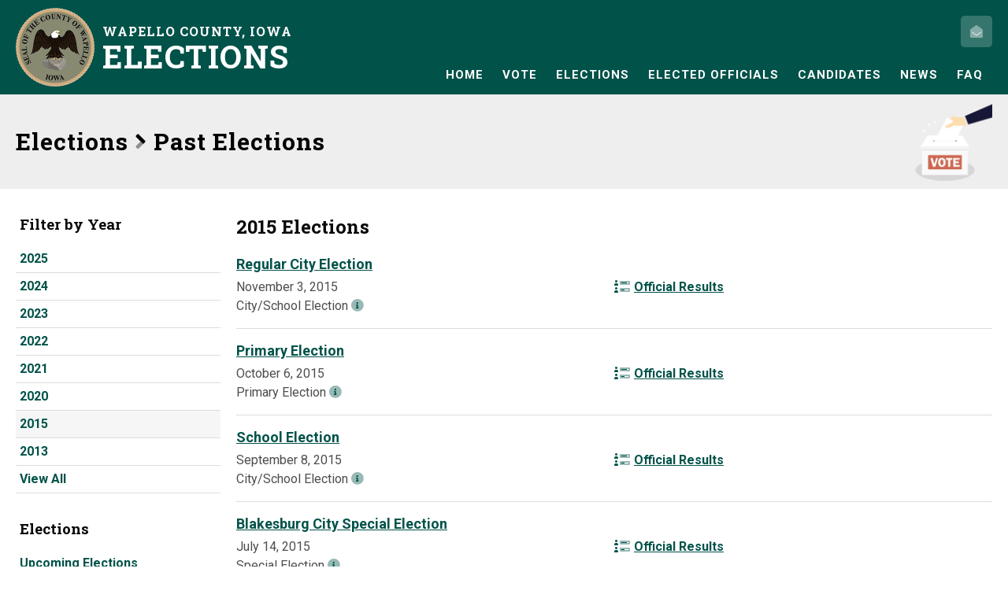

--- FILE ---
content_type: text/html; charset=UTF-8
request_url: https://wapellocounty.iowa.gov/elections/past/2015/
body_size: 4613
content:
<!doctype html>
<html lang="en">
<head>
<meta http-equiv="content-type" content="text/html;charset=UTF-8">
<meta name=viewport content="width=device-width, initial-scale=1">
<link rel=icon type="image/png" href="/images/favicon.png"/>
<link href="/shared/styles/fonts/css/all.css" rel="stylesheet">
<link href="https://cdn.neapolitanlabs.com/styles/wapello_county/core.css" type="text/css" rel="stylesheet">
<link href="https://cdn.neapolitanlabs.com/scripts/wapello_county/slicknav.css" type="text/css" rel="stylesheet">
<script src="https://cdn.neapolitanlabs.com/scripts/jquery-3.5.1.min.js"></script>
<script src="https://cdn.neapolitanlabs.com/scripts/wapello_county/jquery.slicknav.min.js"></script>
<title>Past Elections - Elections - Wapello County, Iowa</title>
<meta name="description" content="">

<!-- Google Tag Manager -->
<script>(function(w,d,s,l,i){w[l]=w[l]||[];w[l].push({'gtm.start':
new Date().getTime(),event:'gtm.js'});var f=d.getElementsByTagName(s)[0],
j=d.createElement(s),dl=l!='dataLayer'?'&l='+l:'';j.async=true;j.src=
'https://www.googletagmanager.com/gtm.js?id='+i+dl;f.parentNode.insertBefore(j,f);
})(window,document,'script','dataLayer','GTM-MX3PC8S');</script>
<!-- End Google Tag Manager -->

<!-- Google tag (gtag.js) -->
<script async src="https://www.googletagmanager.com/gtag/js?id=G-L6G4R1DNZ6"></script>
<script>
  window.dataLayer = window.dataLayer || [];
  function gtag(){dataLayer.push(arguments);}
  gtag('js', new Date());

  gtag('config', 'G-L6G4R1DNZ6');
</script>
<meta property="og:title" content="Past Elections - Elections - Wapello County, Iowa" />
<meta property="og:type" content="website" />
<meta property="og:description" content="" />
<meta property="og:url" content="https://www.wapellocountyelections.org" />
<meta property="og:image" content="https://www.wapellocountyelections.org/images/wapello_county_courthouse.jpg" />
</head>

<body>
<!-- Google Tag Manager (noscript) -->
<noscript><iframe src="https://www.googletagmanager.com/ns.html?id=GTM-MX3PC8S"
height="0" width="0" style="display:none;visibility:hidden"></iframe></noscript>
<!-- End Google Tag Manager (noscript) -->
<div id="header" class="headerStart">
  <div class="container">
    <div id="headerImage">
      <a href="/"><img src="/images/logo.png"></a>
    </div>
    <div id="headerText">
      <a href="/">Wapello County, Iowa
      <h3>Elections</h3></a>
    </div>
    <div class="mobileMenu"></div>
    <div id="headerRight">
                  <a href="/contact/"><i class="fad fa-envelope-open"></i><span class="linkDescription" style="display:none;">Contact Us</span></a>
    </div>
    <div id="headerNav">
      <ul id="navigation">
        <li class="homeLink"><a href="/">Home</a></li>
        <li><a href="/vote/">Vote</a>
          <ul>
            <li><a href="/vote/register/">Register to Vote</a></li>
            <li><a href="/vote/absentee/">Absentee Voting</a></li>
            <li><a href="/vote/maps/">Maps</a></li>
            <li><a href="/vote/military_overseas_voting/">Military/Overseas Voting</a></li>
            <li><a href="/vote/precincts/">Precincts</a></li>
            <li><a href="/vote/id/">Voter ID</a></li>
          </ul>
        </li>
        <li><a href="/elections/">Elections</a>
          <ul>
            <li><a href="/elections/">Upcoming Elections</a></li>
            <li><a href="/elections/past/">Past Elections</a></li>
            <li><a href="/elections/ballots/">Sample Ballots</a></li>
            <li><a href="/elections/peos/">Precinct Election Officials</a></li>
            <li><a href="/elections/types/">Types of Elections</a></li>
          </ul>
        </li>
        <li><a href="/elected_officials/">Elected Officials</a>
          <ul>
            <li><a href="/elected_officials/federal/">Federal</a></li>
            <li><a href="/elected_officials/state/">State</a></li>
            <li><a href="/elected_officials/county/">County</a></li>
            <li><a href="/elected_officials/city/">City</a></li>
            <li><a href="/elected_officials/school_board/">School Board</a></li>
            <li><a href="/elected_officials/township/">Township</a></li>
          </ul>
        </li>
        <li><a href="/candidates/">Candidates</a></li>
        <li><a href="/news/">News</a></li>
        <li><a href="/faq">FAQ</a></li>
      </ul>
    </div>
  </div>
</div>
<script>
	$(function(){
		$('#navigation').slicknav({
      label:"",
      allowParentLinks: true,
      prependTo:".mobileMenu"
    });
	});
</script>

<div id="pageHeader">
  <div class="container_alt container_first">
    <img src="/global/images/how_do_i_vote.png" alt=""><h1 style="margin: 0;"><a href="/elections/">Elections</a> <i class="fad fa-angle-right"></i> Past Elections</h1>
  </div>
</div>

<div class="container_alt">
  <div class="leftNav">
    <h3>Filter by Year</h3>
    <ul id="myBtnContainer">
      <li><a onclick="filterSelection('2025')" class="btn">2025</a></li>      <li><a onclick="filterSelection('2024')" class="btn">2024</a></li>                        <li><a onclick="filterSelection('2023')" class="btn">2023</a></li>                  <li><a onclick="filterSelection('2022')" class="btn">2022</a></li>                  <li><a onclick="filterSelection('2021')" class="btn">2021</a></li>                        <li><a onclick="filterSelection('2020')" class="btn">2020</a></li>            <li><a onclick="filterSelection('2015')" class="btn active">2015</a></li>                              <li><a onclick="filterSelection('2013')" class="btn">2013</a></li>                              <li><a onclick="filterSelection('all')" class="btn"><b>View All</b></a></li>
    </ul>
    <h3>Elections</h3>
<ul>
  <li><a href="/elections/">Upcoming Elections</a></li>
  <li><a href="/elections/past/">Past Elections</a></li>
  <li><a href="/elections/ballots/">Sample Ballots</a></li>
  <li><a href="/elections/peos/">Precinct Election Officials</a></li>
  <li><a href="/elections/types/">Types of Elections</a></li>
</ul>
  </div>
  <div class="rightContent">
    <div><div class="addthis_inline_share_toolbox alt"></div>
      </div><div class="electionYear filterDiv 2025"><h2>2025 Elections</h2>      <div class="electionDetails">
        <b><a href="/elections/info/cityschool_election_2025_11_04/">City/School Election</a></b>
        <div class="electionInfo">
          November 4, 2025<br>
          City/School Election <a class="electionTypeInfo"><i class="fad fa-info-circle"></i></a>
          <div class="electionTypeDescription">
            Beginning in 2019, School and City Elections will be combined and held in November of odd-numbered years. A City election is used to elect the Mayor and Council Members and any other elected city officials. In Wapello County, all cities except Blakesburg have provisions where if enough candidates file to run for Mayor or City Council a city primary election would be held in October to determine the candidates for the regular city election in November. A School Election is an election to select School Board members for school districts within Wapello County.          </div>
                  </div>
        <div class="electionLinks">
                                        <a href="/elections/info/cityschool_election_2025_11_04/#ballots"><i class="fad fa-ballot fa-fw"></i>Sample Ballot(s)</a>        </div>
        <div class="clear"></div>
      </div>
           </div><div class="electionYear filterDiv 2024"><h2>2024 Elections</h2>      <div class="electionDetails">
        <b><a href="/elections/info/general_election_2024_11_05/">General Election</a></b>
        <div class="electionInfo">
          November 5, 2024<br>
          General Election <a class="electionTypeInfo"><i class="fad fa-info-circle"></i></a>
          <div class="electionTypeDescription">
            A General Election is the election in which federal and state officers, members of Congress and of the general assembly, county and township officers, and other officers appear on the ballot. General Elections are held the 1st Tuesday after the 1st Monday in November of each even-numbered year.          </div>
                  </div>
        <div class="electionLinks">
                    <a href="/files/election_results/general_election_2024_11_05_75345.pdf" target="_blank"><i class="fad fa-poll-people fa-fw"></i>Official Results</a>                    <a href="/elections/info/general_election_2024_11_05/#ballots"><i class="fad fa-ballot fa-fw"></i>Sample Ballot(s)</a>        </div>
        <div class="clear"></div>
      </div>
                 <div class="electionDetails">
        <b><a href="/elections/info/special_2024_09_10/">Special</a></b>
        <div class="electionInfo">
          September 10, 2024<br>
          Special Election <a class="electionTypeInfo"><i class="fad fa-info-circle"></i></a>
          <div class="electionTypeDescription">
            A Special Election is any election that is not regularly scheduled. A special election may be held for any purpose authorized or required by law; often to fill a vacancy or for a public measure.          </div>
                  </div>
        <div class="electionLinks">
                    <a href="/files/election_results/special_2024_09_10_62549.pdf" target="_blank"><i class="fad fa-poll-people fa-fw"></i>Official Results</a>                    <a href="/elections/info/special_2024_09_10/#ballots"><i class="fad fa-ballot fa-fw"></i>Sample Ballot(s)</a>        </div>
        <div class="clear"></div>
      </div>
                 <div class="electionDetails">
        <b><a href="/elections/info/city_primary_2024_08_13/">City Primary</a></b>
        <div class="electionInfo">
          August 13, 2024<br>
          Special Election <a class="electionTypeInfo"><i class="fad fa-info-circle"></i></a>
          <div class="electionTypeDescription">
            A Special Election is any election that is not regularly scheduled. A special election may be held for any purpose authorized or required by law; often to fill a vacancy or for a public measure.          </div>
                  </div>
        <div class="electionLinks">
                    <a href="/files/election_results/city_primary_2024_08_13_36511.pdf" target="_blank"><i class="fad fa-poll-people fa-fw"></i>Official Results</a>                    <a href="/elections/info/city_primary_2024_08_13/#ballots"><i class="fad fa-ballot fa-fw"></i>Sample Ballot(s)</a>        </div>
        <div class="clear"></div>
      </div>
                 <div class="electionDetails">
        <b><a href="/elections/info/primary_2024_06_04/">Primary</a></b>
        <div class="electionInfo">
          June 4, 2024<br>
          Primary Election <a class="electionTypeInfo"><i class="fad fa-info-circle"></i></a>
          <div class="electionTypeDescription">
            The Primary Election is an election to determine which candidates will qualify for the General Election for a given party. In Iowa you must be a member of the political party of which you wish to vote for in order to participate. This is known as a "closed primary." The primary election is held on the 1st Tuesday following the 1st Monday in June of each even-numbered year.          </div>
                  </div>
        <div class="electionLinks">
                    <a href="/files/election_results/primary_2024_06_04_22945.pdf" target="_blank"><i class="fad fa-poll-people fa-fw"></i>Official Results</a>                    <a href="/elections/info/primary_2024_06_04/#ballots"><i class="fad fa-ballot fa-fw"></i>Sample Ballot(s)</a>        </div>
        <div class="clear"></div>
      </div>
           </div><div class="electionYear filterDiv 2023"><h2>2023 Elections</h2>      <div class="electionDetails">
        <b><a href="/elections/info/cityschool_2023_11_07/">City/School</a></b>
        <div class="electionInfo">
          November 7, 2023<br>
          City/School Election <a class="electionTypeInfo"><i class="fad fa-info-circle"></i></a>
          <div class="electionTypeDescription">
            Beginning in 2019, School and City Elections will be combined and held in November of odd-numbered years. A City election is used to elect the Mayor and Council Members and any other elected city officials. In Wapello County, all cities except Blakesburg have provisions where if enough candidates file to run for Mayor or City Council a city primary election would be held in October to determine the candidates for the regular city election in November. A School Election is an election to select School Board members for school districts within Wapello County.          </div>
                  </div>
        <div class="electionLinks">
                    <a href="/files/election_results/cityschool_2023_11_07_29956.pdf" target="_blank"><i class="fad fa-poll-people fa-fw"></i>Official Results</a>                    <a href="/elections/info/cityschool_2023_11_07/#ballots"><i class="fad fa-ballot fa-fw"></i>Sample Ballot(s)</a>        </div>
        <div class="clear"></div>
      </div>
                 <div class="electionDetails">
        <b><a href="/elections/info/city_of_ottumwa_2023_10_10/">City of Ottumwa</a></b>
        <div class="electionInfo">
          October 10, 2023<br>
          Primary Election <a class="electionTypeInfo"><i class="fad fa-info-circle"></i></a>
          <div class="electionTypeDescription">
            The Primary Election is an election to determine which candidates will qualify for the General Election for a given party. In Iowa you must be a member of the political party of which you wish to vote for in order to participate. This is known as a "closed primary." The primary election is held on the 1st Tuesday following the 1st Monday in June of each even-numbered year.          </div>
                  </div>
        <div class="electionLinks">
                    <a href="/files/election_results/city_of_ottumwa_2023_10_10_88158.pdf" target="_blank"><i class="fad fa-poll-people fa-fw"></i>Official Results</a>                    <a href="/elections/info/city_of_ottumwa_2023_10_10/#ballots"><i class="fad fa-ballot fa-fw"></i>Sample Ballot(s)</a>        </div>
        <div class="clear"></div>
      </div>
                 <div class="electionDetails">
        <b><a href="/elections/info/city_of_eddyville_special_election_2023_01_10/">City of Eddyville Special Election</a></b>
        <div class="electionInfo">
          January 10, 2023<br>
          Special Election <a class="electionTypeInfo"><i class="fad fa-info-circle"></i></a>
          <div class="electionTypeDescription">
            A Special Election is any election that is not regularly scheduled. A special election may be held for any purpose authorized or required by law; often to fill a vacancy or for a public measure.          </div>
                  </div>
        <div class="electionLinks">
                      <a href="/elections/info/city_of_eddyville_special_election_2023_01_10/"><i class="fad fa-poll-people fa-fw"></i> Official Results</a>
                    <a href="/elections/info/city_of_eddyville_special_election_2023_01_10/#ballots"><i class="fad fa-ballot fa-fw"></i>Sample Ballot(s)</a>        </div>
        <div class="clear"></div>
      </div>
           </div><div class="electionYear filterDiv 2022"><h2>2022 Elections</h2>      <div class="electionDetails">
        <b><a href="/elections/info/2022_general_election_2022_11_08/">2022 General Election</a></b>
        <div class="electionInfo">
          November 8, 2022<br>
          General Election <a class="electionTypeInfo"><i class="fad fa-info-circle"></i></a>
          <div class="electionTypeDescription">
            A General Election is the election in which federal and state officers, members of Congress and of the general assembly, county and township officers, and other officers appear on the ballot. General Elections are held the 1st Tuesday after the 1st Monday in November of each even-numbered year.          </div>
                  </div>
        <div class="electionLinks">
                    <a href="/files/election_results/2022_general_election_2022_11_08_25492.pdf" target="_blank"><i class="fad fa-poll-people fa-fw"></i>Official Results</a>                    <a href="/elections/info/2022_general_election_2022_11_08/#ballots"><i class="fad fa-ballot fa-fw"></i>Sample Ballot(s)</a>        </div>
        <div class="clear"></div>
      </div>
                 <div class="electionDetails">
        <b><a href="/elections/info/city_of_eddyville_2022_09_13/">City of Eddyville</a></b>
        <div class="electionInfo">
          September 13, 2022<br>
          Special Election <a class="electionTypeInfo"><i class="fad fa-info-circle"></i></a>
          <div class="electionTypeDescription">
            A Special Election is any election that is not regularly scheduled. A special election may be held for any purpose authorized or required by law; often to fill a vacancy or for a public measure.          </div>
                  </div>
        <div class="electionLinks">
                    <a href="/files/election_results/city_of_eddyville_2022_09_13_69917.pdf" target="_blank"><i class="fad fa-poll-people fa-fw"></i>Official Results</a>                    <a href="/elections/info/city_of_eddyville_2022_09_13/#ballots"><i class="fad fa-ballot fa-fw"></i>Sample Ballot(s)</a>        </div>
        <div class="clear"></div>
      </div>
                 <div class="electionDetails">
        <b><a href="/elections/info/wapello_county_primary_election_2022_06_07/">Wapello County Primary Election</a></b>
        <div class="electionInfo">
          June 7, 2022<br>
          Primary Election <a class="electionTypeInfo"><i class="fad fa-info-circle"></i></a>
          <div class="electionTypeDescription">
            The Primary Election is an election to determine which candidates will qualify for the General Election for a given party. In Iowa you must be a member of the political party of which you wish to vote for in order to participate. This is known as a "closed primary." The primary election is held on the 1st Tuesday following the 1st Monday in June of each even-numbered year.          </div>
                  </div>
        <div class="electionLinks">
                    <a href="/files/election_results/wapello_county_primary_election_2022_06_07_60568.pdf" target="_blank"><i class="fad fa-poll-people fa-fw"></i>Official Results</a>                    <a href="/elections/info/wapello_county_primary_election_2022_06_07/#ballots"><i class="fad fa-ballot fa-fw"></i>Sample Ballot(s)</a>        </div>
        <div class="clear"></div>
      </div>
           </div><div class="electionYear filterDiv 2021"><h2>2021 Elections</h2>      <div class="electionDetails">
        <b><a href="/elections/info/2021_cityschool_election_2021_11_02/">2021 City/School Election</a></b>
        <div class="electionInfo">
          November 2, 2021<br>
          City/School Election <a class="electionTypeInfo"><i class="fad fa-info-circle"></i></a>
          <div class="electionTypeDescription">
            Beginning in 2019, School and City Elections will be combined and held in November of odd-numbered years. A City election is used to elect the Mayor and Council Members and any other elected city officials. In Wapello County, all cities except Blakesburg have provisions where if enough candidates file to run for Mayor or City Council a city primary election would be held in October to determine the candidates for the regular city election in November. A School Election is an election to select School Board members for school districts within Wapello County.          </div>
                  </div>
        <div class="electionLinks">
                    <a href="/files/election_results/2021_cityschool_election_2021_11_02_99836.pdf" target="_blank"><i class="fad fa-poll-people fa-fw"></i>Unofficial Results</a>                    <a href="/elections/info/2021_cityschool_election_2021_11_02/#ballots"><i class="fad fa-ballot fa-fw"></i>Sample Ballot(s)</a>        </div>
        <div class="clear"></div>
      </div>
                 <div class="electionDetails">
        <b><a href="/elections/info/primary_election_2021_2021_10_05/">Primary Election 2021</a></b>
        <div class="electionInfo">
          October 5, 2021<br>
          Primary Election <a class="electionTypeInfo"><i class="fad fa-info-circle"></i></a>
          <div class="electionTypeDescription">
            The Primary Election is an election to determine which candidates will qualify for the General Election for a given party. In Iowa you must be a member of the political party of which you wish to vote for in order to participate. This is known as a "closed primary." The primary election is held on the 1st Tuesday following the 1st Monday in June of each even-numbered year.          </div>
                  </div>
        <div class="electionLinks">
                    <a href="/files/election_results/primary_election_2021_2021_10_05_48830.pdf" target="_blank"><i class="fad fa-poll-people fa-fw"></i>Unofficial Results</a>                    <a href="/elections/info/primary_election_2021_2021_10_05/#ballots"><i class="fad fa-ballot fa-fw"></i>Sample Ballot(s)</a>        </div>
        <div class="clear"></div>
      </div>
                 <div class="electionDetails">
        <b><a href="/elections/info/special_election_cardinal_ebf_and_ottumwa_school_districts_2021_03_02/">Special Election - Cardinal, EBF and Ottumwa School Districts</a></b>
        <div class="electionInfo">
          March 2, 2021<br>
          Special Election <a class="electionTypeInfo"><i class="fad fa-info-circle"></i></a>
          <div class="electionTypeDescription">
            A Special Election is any election that is not regularly scheduled. A special election may be held for any purpose authorized or required by law; often to fill a vacancy or for a public measure.          </div>
                  </div>
        <div class="electionLinks">
                    <a href="/files/election_results/special_election_cardinal_ebf_and_ottumwa_school_districts_2021_03_02_45018.pdf" target="_blank"><i class="fad fa-poll-people fa-fw"></i>Unofficial Results</a>                    <a href="/elections/info/special_election_cardinal_ebf_and_ottumwa_school_districts_2021_03_02/#ballots"><i class="fad fa-ballot fa-fw"></i>Sample Ballot(s)</a>        </div>
        <div class="clear"></div>
      </div>
                 <div class="electionDetails">
        <b><a href="/elections/info/special_election_state_senate_district_41_2021_01_26/">Special Election - State Senate District 41</a></b>
        <div class="electionInfo">
          January 26, 2021<br>
          Special Election <a class="electionTypeInfo"><i class="fad fa-info-circle"></i></a>
          <div class="electionTypeDescription">
            A Special Election is any election that is not regularly scheduled. A special election may be held for any purpose authorized or required by law; often to fill a vacancy or for a public measure.          </div>
                  </div>
        <div class="electionLinks">
                    <a href="/files/election_results/special_election_state_senate_district_41_2021_01_26_90597.pdf" target="_blank"><i class="fad fa-poll-people fa-fw"></i>Unofficial Results</a>                    <a href="/elections/info/special_election_state_senate_district_41_2021_01_26/#ballots"><i class="fad fa-ballot fa-fw"></i>Sample Ballot(s)</a>        </div>
        <div class="clear"></div>
      </div>
           </div><div class="electionYear filterDiv 2020"><h2>2020 Elections</h2>      <div class="electionDetails">
        <b><a href="/elections/info/general_election_2020_2020_11_03/">General Election 2020</a></b>
        <div class="electionInfo">
          November 3, 2020<br>
          General Election <a class="electionTypeInfo"><i class="fad fa-info-circle"></i></a>
          <div class="electionTypeDescription">
            A General Election is the election in which federal and state officers, members of Congress and of the general assembly, county and township officers, and other officers appear on the ballot. General Elections are held the 1st Tuesday after the 1st Monday in November of each even-numbered year.          </div>
                  </div>
        <div class="electionLinks">
                                        <a href="/elections/info/general_election_2020_2020_11_03/#ballots"><i class="fad fa-ballot fa-fw"></i>Sample Ballot(s)</a>        </div>
        <div class="clear"></div>
      </div>
                 <div class="electionDetails">
        <b><a href="/elections/info/primary_election_2020_2020_06_02/">Primary Election 2020</a></b>
        <div class="electionInfo">
          June 2, 2020<br>
          Primary Election <a class="electionTypeInfo"><i class="fad fa-info-circle"></i></a>
          <div class="electionTypeDescription">
            The Primary Election is an election to determine which candidates will qualify for the General Election for a given party. In Iowa you must be a member of the political party of which you wish to vote for in order to participate. This is known as a "closed primary." The primary election is held on the 1st Tuesday following the 1st Monday in June of each even-numbered year.          </div>
                  </div>
        <div class="electionLinks">
                    <a href="/files/election_results/primary_election_2020_2020_06_02_34540_.pdf" target="_blank"><i class="fad fa-poll-people fa-fw"></i>Official Results</a>                    <a href="/elections/info/primary_election_2020_2020_06_02/#ballots"><i class="fad fa-ballot fa-fw"></i>Sample Ballot(s)</a>        </div>
        <div class="clear"></div>
      </div>
           </div><div class="electionYear filterDiv 2015"><h2>2015 Elections</h2>      <div class="electionDetails">
        <b><a href="/elections/info/regular_city_election_2015_11_03/">Regular City Election</a></b>
        <div class="electionInfo">
          November 3, 2015<br>
          City/School Election <a class="electionTypeInfo"><i class="fad fa-info-circle"></i></a>
          <div class="electionTypeDescription">
            Beginning in 2019, School and City Elections will be combined and held in November of odd-numbered years. A City election is used to elect the Mayor and Council Members and any other elected city officials. In Wapello County, all cities except Blakesburg have provisions where if enough candidates file to run for Mayor or City Council a city primary election would be held in October to determine the candidates for the regular city election in November. A School Election is an election to select School Board members for school districts within Wapello County.          </div>
                  </div>
        <div class="electionLinks">
                    <a href="/files/election_results/regular_city_election_2015_11_03_19061_.pdf" target="_blank"><i class="fad fa-poll-people fa-fw"></i>Official Results</a>                            </div>
        <div class="clear"></div>
      </div>
                 <div class="electionDetails">
        <b><a href="/elections/info/primary_election_2015_10_06/">Primary Election</a></b>
        <div class="electionInfo">
          October 6, 2015<br>
          Primary Election <a class="electionTypeInfo"><i class="fad fa-info-circle"></i></a>
          <div class="electionTypeDescription">
            The Primary Election is an election to determine which candidates will qualify for the General Election for a given party. In Iowa you must be a member of the political party of which you wish to vote for in order to participate. This is known as a "closed primary." The primary election is held on the 1st Tuesday following the 1st Monday in June of each even-numbered year.          </div>
                  </div>
        <div class="electionLinks">
                    <a href="/files/election_results/primary_election_2015_10_06_77356_.pdf" target="_blank"><i class="fad fa-poll-people fa-fw"></i>Official Results</a>                            </div>
        <div class="clear"></div>
      </div>
                 <div class="electionDetails">
        <b><a href="/elections/info/school_election_2015_09_08/">School Election</a></b>
        <div class="electionInfo">
          September 8, 2015<br>
          City/School Election <a class="electionTypeInfo"><i class="fad fa-info-circle"></i></a>
          <div class="electionTypeDescription">
            Beginning in 2019, School and City Elections will be combined and held in November of odd-numbered years. A City election is used to elect the Mayor and Council Members and any other elected city officials. In Wapello County, all cities except Blakesburg have provisions where if enough candidates file to run for Mayor or City Council a city primary election would be held in October to determine the candidates for the regular city election in November. A School Election is an election to select School Board members for school districts within Wapello County.          </div>
                  </div>
        <div class="electionLinks">
                    <a href="/files/election_results/school_election_2015_09_08_85868_.pdf" target="_blank"><i class="fad fa-poll-people fa-fw"></i>Official Results</a>                            </div>
        <div class="clear"></div>
      </div>
                 <div class="electionDetails">
        <b><a href="/elections/info/blakesburg_city_special_election_2015_07_14/">Blakesburg City Special Election</a></b>
        <div class="electionInfo">
          July 14, 2015<br>
          Special Election <a class="electionTypeInfo"><i class="fad fa-info-circle"></i></a>
          <div class="electionTypeDescription">
            A Special Election is any election that is not regularly scheduled. A special election may be held for any purpose authorized or required by law; often to fill a vacancy or for a public measure.          </div>
                  </div>
        <div class="electionLinks">
                    <a href="/files/election_results/blakesburg_city_special_election_2015_07_14_83214_.pdf" target="_blank"><i class="fad fa-poll-people fa-fw"></i>Official Results</a>                            </div>
        <div class="clear"></div>
      </div>
                 <div class="electionDetails">
        <b><a href="/elections/info/cardinal_school_special_election_2015_02_03/">Cardinal School Special Election</a></b>
        <div class="electionInfo">
          February 3, 2015<br>
          Special Election <a class="electionTypeInfo"><i class="fad fa-info-circle"></i></a>
          <div class="electionTypeDescription">
            A Special Election is any election that is not regularly scheduled. A special election may be held for any purpose authorized or required by law; often to fill a vacancy or for a public measure.          </div>
                  </div>
        <div class="electionLinks">
                    <a href="/files/election_results/cardinal_school_special_election_2015_02_03_37650_.pdf" target="_blank"><i class="fad fa-poll-people fa-fw"></i>Official Results</a>                            </div>
        <div class="clear"></div>
      </div>
           </div><div class="electionYear filterDiv 2013"><h2>2013 Elections</h2>      <div class="electionDetails">
        <b><a href="/elections/info/regular_city_election_2013_11_05/">Regular City Election</a></b>
        <div class="electionInfo">
          November 5, 2013<br>
          City/School Election <a class="electionTypeInfo"><i class="fad fa-info-circle"></i></a>
          <div class="electionTypeDescription">
            Beginning in 2019, School and City Elections will be combined and held in November of odd-numbered years. A City election is used to elect the Mayor and Council Members and any other elected city officials. In Wapello County, all cities except Blakesburg have provisions where if enough candidates file to run for Mayor or City Council a city primary election would be held in October to determine the candidates for the regular city election in November. A School Election is an election to select School Board members for school districts within Wapello County.          </div>
                  </div>
        <div class="electionLinks">
                    <a href="/files/election_results/regular_city_election_2013_11_05_96995_.pdf" target="_blank"><i class="fad fa-poll-people fa-fw"></i>Official Results</a>                            </div>
        <div class="clear"></div>
      </div>
                 <div class="electionDetails">
        <b><a href="/elections/info/primary_election_2013_10_08/">Primary Election</a></b>
        <div class="electionInfo">
          October 8, 2013<br>
          Primary Election <a class="electionTypeInfo"><i class="fad fa-info-circle"></i></a>
          <div class="electionTypeDescription">
            The Primary Election is an election to determine which candidates will qualify for the General Election for a given party. In Iowa you must be a member of the political party of which you wish to vote for in order to participate. This is known as a "closed primary." The primary election is held on the 1st Tuesday following the 1st Monday in June of each even-numbered year.          </div>
                  </div>
        <div class="electionLinks">
                    <a href="/files/election_results/primary_election_2013_10_08_25358_.pdf" target="_blank"><i class="fad fa-poll-people fa-fw"></i>Official Results</a>                            </div>
        <div class="clear"></div>
      </div>
                 <div class="electionDetails">
        <b><a href="/elections/info/school_election_2013_09_10/">School Election</a></b>
        <div class="electionInfo">
          September 10, 2013<br>
          City/School Election <a class="electionTypeInfo"><i class="fad fa-info-circle"></i></a>
          <div class="electionTypeDescription">
            Beginning in 2019, School and City Elections will be combined and held in November of odd-numbered years. A City election is used to elect the Mayor and Council Members and any other elected city officials. In Wapello County, all cities except Blakesburg have provisions where if enough candidates file to run for Mayor or City Council a city primary election would be held in October to determine the candidates for the regular city election in November. A School Election is an election to select School Board members for school districts within Wapello County.          </div>
                  </div>
        <div class="electionLinks">
                    <a href="/files/election_results/school_election_2013_09_10_59420_.pdf" target="_blank"><i class="fad fa-poll-people fa-fw"></i>Official Results</a>                            </div>
        <div class="clear"></div>
      </div>
                 <div class="electionDetails">
        <b><a href="/elections/info/special_election_2013_07_09/">Special Election</a></b>
        <div class="electionInfo">
          July 9, 2013<br>
          Special Election <a class="electionTypeInfo"><i class="fad fa-info-circle"></i></a>
          <div class="electionTypeDescription">
            A Special Election is any election that is not regularly scheduled. A special election may be held for any purpose authorized or required by law; often to fill a vacancy or for a public measure.          </div>
                  </div>
        <div class="electionLinks">
                    <a href="/files/election_results/special_election_2013_07_09_99483_.pdf" target="_blank"><i class="fad fa-poll-people fa-fw"></i>Official Results</a>                            </div>
        <div class="clear"></div>
      </div>
             </div>
    </div>
  </div>
  <div class="clear"></div>
</div>

<div class="container" id="footer">
  <div class="footerLeft">
    <b>Wapello County Auditor</b><br>
    Wapello County Courthouse<br />
101 W. 4th St.<br />
Ottumwa, IA 52501<br>
    <a href="/contact/">Contact Us</a><br>
    <a href="/site/accessibility/">Accessibility</a><br>
    <a href="http://wapellocounty.org/" target="_blank">Wapello County Website</a>
  </div>
  <div class="footerCenter"><b>Office Hours</b><br>
    Monday - Friday<br />
8:00am to 4:30pm  </div>
  <div class="footerCenter"><b>Phone Number</b><br>
    Office: (641) 683-0020  </div>
  <div class="clearMobile"></div>
  <div class="footerRight footerSocial">
            <a href="/contact/"><i class="fad fa-envelope-open"></i><span class="linkDescription" style="display:none;">Contact Wapello County Elections</span></a>
    <div class="clear"></div>
    <div id="google_translate_element"></div>
  </div>
  <div class="clear"></div>
</div>
<div id="subFooter">
  <div id="poweredBy"><a href="//www.neapolitanlabs.com/elections/" target="_blank">powered by <img src="/images/neapolitan_labs.png" alt="Neapolitan Labs"></a></div>
</div>
<script type="text/javascript" src="https://cdn.neapolitanlabs.com/scripts/wapello_county/scroll.js"></script>
<script type="text/javascript" src="//s7.addthis.com/js/300/addthis_widget.js#pubid=ra-5f185e32fdaffc00"></script>
<script type="text/javascript">
function googleTranslateElementInit() {
  new google.translate.TranslateElement({pageLanguage: 'en'}, 'google_translate_element');
}
</script>
<script type="text/javascript" src="//translate.google.com/translate_a/element.js?cb=googleTranslateElementInit"></script>
<script type="text/javascript" src="https://cdn.neapolitanlabs.com/scripts/wapello_county/list_filter.js"></script>
<script type="text/javascript">
  filterSelection('2015')
</script>
</body>

</html>


--- FILE ---
content_type: text/css
request_url: https://cdn.neapolitanlabs.com/styles/wapello_county/core.css
body_size: 30584
content:
/* Google Font */
@import url('https://fonts.googleapis.com/css?family=Roboto:400,700');
@import url('https://fonts.googleapis.com/css?family=Roboto+Slab:700');

/* Core Styles */
body { margin: 0; font-family: 'Roboto', sans-serif; line-height: 1.5em; top: 0; min-height: auto !important; color: #4f4c4d; }
a:hover { text-decoration: none; }
img, a img { border: 0; }
h1 { font-size: 30px; line-height: 40px; }
h1, h2, h3, h4, h5 { font-family: 'Roboto Slab', serif; }

/* Colors */
a, a:hover, a:visited, a:active { color: #015249; font-weight: 700; }
h2, h3, h4, h5 { color: #0C090A; }

.graphFill { background: #015249 !important; }

/* General Styles */
.container_first { margin-top: 120px !important; }
.container { width: calc(100% - 40px); max-width: 1440px; margin: 0 auto; }
.container_alt { width: 1250px; max-width: calc(100% - 40px); margin: 0 auto; }
.container_event { width: 1100px; max-width: calc(100% - 40px); margin: 0 auto; }
.container_sm { width: 1000px; max-width: calc(100% - 40px); margin: 0 auto; }
.clear { clear: both; }

/* Header */
#header { width:100%; background:#015249; height: 120px; position: fixed; top: 0; z-index: 100; }
#header .container { padding-top: 10px; }
#headerImage { float: left; }
#header img { max-height: 100px; }
#header a img { display: block; }
#headerText { float: left; font-size: 16px; width: 250px; text-align: left; color: #FFF; letter-spacing: 1px; line-height: 24px; height: 64px; margin: 18px 0 0 10px; text-transform: uppercase; font-family: 'Roboto Slab' }
#headerText h3 { font-size: 40px; margin: 0; line-height: 40px; font-weight: 400; letter-spacing: 1.5px; color: #FFF; }
#headerText a { color: #FFF; text-decoration: none; }

#headerAlert { width: calc(100% - 20px); padding: 10px; background: #A5A5B0; color: #015249; text-align: center; font-size: 20px; line-height: 26px; font-weight: 700; }
#headerAlert a { color: #015249; text-decoration: none; display: block; }
#headerAlert i.alertIcon, #headerAlert a i.alertIcon { display: block; float: left; line-height: 28px; font-size: 26px; }
#headerAlert .alertButton { background: rgba(255,255,255,.3); display: inline-block; padding: 2px 10px; }

#headerRight { float: right; width: calc(100% - 420px); text-align: right; height: 40px; font-size: 16px; margin-top: 10px; }
#headerRight a i { color: #FFF; margin: 0 0 0 5px; display: inline-block; width: 30px; height: 30px; line-height: 30px; border-radius: 5px; background: rgba(255,255,255,.2); text-align: center; display: inline-block; padding: 5px; }
#headerRight a i:hover { transition: color 0.1s linear; color: #FFF; background: rgba(255,255,255,.1); }
#headerRight a span.linkDescription, .footerRight a span.linkDescription { display: none; }

#headerNav { float: right; margin-top: 10px; }
#headerNav ul { list-style: none; position: relative; margin: 0; padding: 0; }
#headerNav ul li { position: relative; float: left; text-align: center; }
#headerNav ul a, #navigation ul span { display: block; text-decoration: none; padding: 0 12px; font-size: 15px; color: #FFF; font-weight: 700; text-transform: uppercase; letter-spacing: 1px; line-height: 50px; }
#headerNav ul li:hover > a { background: #227C72; border-radius: 5px 5px 0 0; color: #FFF; }
#headerNav ul ul { display:none; position:absolute; top:100%; left:0; padding:0; z-index: 1000; background: #227C72; color: #FFF; }
#headerNav ul ul li { width: 100%; letter-spacing: normal; }
#headerNav ul ul li:hover { background: none; }
#headerNav ul ul a { min-width: 140px; text-transform: none; height: auto; line-height: 18px; text-align: left; padding: 10px; font-size: 13px; font-weight: 400; color: #FFF; }
#headerNav ul ul a:hover { transition: color 0.1s linear, background-color 0.1s linear; -moz-transition: color 0.1s linear, background-color 0.1s linear; -webkit-transition: color 0.1s linear, background-color 0.1s linear; background: #003A34; border-radius: 0 !important; color: #EEE; }
#headerNav ul li:hover > ul { display:block; }

.headerScroll { height: 80px !important; -webkit-transition: height 0.3s; -moz-transition: height 0.3s; transition: height 0.3s !important; }
.headerScroll #headerRight { display: none !important; -webkit-transition: all 0.3s; -moz-transition: all 0.3s; transition: all 0.3s !important; }
.headerScroll img { height: 60px !important; -webkit-transition: transform 0.3s; -moz-transition: transform 0.3s; transition: transform 0.3s !important; }
.headerScroll #headerText { margin: 0 0 0 10px !important; }
.headerScroll #headerNav { margin-top: 20px !important; }
.container_first_scroll { margin-top: 80px; }

.mobileMenu, .slicknav_menu { display: none; }

/* Home Page */
#homeImage { background: url(/images/wapello_county_courthouse.jpg); background-position: center center; background-size: cover; padding: 30% 0 20px; text-align: center; color: #FFF; text-shadow: 0 0 10px #000; border-bottom: 5px solid #015249; }
#homeImage h1 { margin: 0; font-size: 60px; line-height: 60px; text-transform: uppercase; }
#homeIntro { text-align: center; padding: 50px 0 40px; font-size: 18px; line-height: 32px; background: #F6F6F6; }
#homeIntro h2 { color: #015249; margin-top: 0; }

#homeIntro .homeImage { float: right; width: 40%; }
#homeIntro .homeImage img { width: calc(100% - 40px); margin-left: 40px; box-shadow: 0 0 10px rgba(0,0,0,.4); }
#homeIntro .homeText { float: left; width: 60%; padding-top: 50px; }

/* Home Page Election Day */
#homeElection { text-align: center; padding: 10px 0; font-size: 16px; line-height: 24px; background: #000; }
#homeElection h3 { color: #FFF; margin: 0 auto 5px; }
#homeElection a { color: #F6F6F6; }
.homeElectionHeaderInfo { padding: 33px 0 0; }
.homeElectionHeaderImage img { float: left; height: 120px; width: auto; }
.container_election_day { width: 450px; }
.homeElectionTurnout .registerToVote a { width: 150px; color: #FFF; padding: 10px; margin: 1.5em auto 0; display: block; background: #015249; text-align: center; text-decoration: none; font-weight: 700; border-radius: 10px; }
/* Home Page Divider */
.dividerLR { width:100%; height:40px; position:absolute; left:0px; background: linear-gradient(to right bottom, #F6F6F6 49%, #fff 50%), linear-gradient(-50deg, #ffffff 16px, #000 0); }
.dividerRL { width:100%; height:40px; position:absolute; left:0px; background: linear-gradient(to left bottom, #fff 49%, #F6F6F6 50%); }

/* Quick Links */
#quickLinks { padding-bottom: 20px; }
#quickLinks h2 { display: block; margin: 80px auto 20px; text-align: center; color: #015249; }
.quickLink { width: calc(100% / 6); float: left; }
.quickLink a { width: 80%; margin: 10%; text-align: center; display: block; font-weight: 700; text-decoration: none; color: #015249; }
.quickLink a img { width: calc(100% - 10px); height: auto; display: block; margin-bottom: 10px; border-radius: 50%; border: 5px solid #015249; background:#DDD; }
.quickLink a:hover { color: #227C72; }
.quickLink a img:hover { border-color: #227C72; }

/* Home Page - Content Grid */
#homeInfo { margin-bottom: 20px; }
.homeSection { width: calc((100% - 126px) / 3); padding: 10px; margin: 10px; float: left; border: 1px solid #EEE; border-radius: 10px; height: 600px; position: relative; }
.homeSection h3 a, .homeElectionTurnout h3 { text-align: center; font-size: 20px; color: #000; text-decoration: none; display: block; }
.homeElectionTurnout h3 { margin: 1em 0 !important; }
.homeSection .homeSectionFooter { position: absolute; left: 0; bottom: 0; background: #F6F6F6; width: 100%; border-radius: 0 0 10px 10px; padding: 5px 0; text-align: center; }

/* Home Page - News */
.homeNewsItem { font-size: 14px; line-height: 20px; padding: 0 0 15px; border-bottom: 1px solid #CCC; margin-bottom: 15px; }
.homeNewsItem img { width: 100%; margin: 0 0 5px; }
.homeNewsItem a { display: block; font-weight: 700; margin: 0 0 5px; font-size: 16px; }
.homeNewsLink { padding: 0 0 15px; border-bottom: 1px solid #CCC; margin-bottom: 15px; }

/* Home Page - Elections */
#homeElections { margin: 0 auto 20px; padding: 60px 0 20px; background: #F6F6F6; }
#homeElections h2 { color: #015249; text-align: center; }

/* Home Page - Elections */
#homeElections .container { width: calc(100% - 60px); max-width: 1420px; }
.homeElectionInfo { width: calc((100% - 42px) / 3); margin-right: 10px; padding: 10px 10px 10px 0; float: left; border-right: 1px solid #EEE; height: 130px; }
.homeElectionInfo.right { border-right: 0; margin-right: 0; padding-right: 0; }
.homeElectionDate { width: 60px; float: left; background: #015249; color: #FFF; text-align: center; border-radius: 5px; padding: 10px 0; }
.pastElectionDate { background: #AAA; }
.homeElectionMonth, .homeElectionDay { display: block; font-weight: 700; }
.homeElectionMonth { text-transform: uppercase; }
.homeElectionDay { font-size: 30px; line-height: 30px; letter-spacing: -1px; }
.homeElectionLinks { width: calc(100% - 70px); float: right; }
.homeElectionLinks a { font-weight: 700; display: block; }
.homeElectionLinkList { margin: 15px 0 0 15px; }
.homeElectionLinkList a i { text-decoration: none; margin-right: 5px; }

/* Page Header */
#pageHeader { background: #EEE; width: 100%; height: 120px; }
#pageHeader h1 { line-height: 120px; font-size: 30px; letter-spacing: 1px; color: #000; }
#pageHeader h1 a { color: #000; text-decoration: none; color: #000; }
#pageHeader img { float: right; max-width: 120px; height: auto; }

/* Page Content */
#pageContent { padding: 1em 0; }
#pageContent .introduction, .electionPage .introduction { font-size: 20px; color: #666; line-height: 30px; display: block; border-bottom: 1px solid #DDD; padding-bottom: 1em; margin-bottom: 1em; }
.electionPage .introduction { margin-top: 1em; padding-top: 1em; }
#pageContent h2 { margin: 1.5em 0 1em; }
.electionPage h3 { color: #227C72; }
.addthis_inline_share_toolbox { float: right; margin: .5em 0 10px 10px; }
.addthis_inline_share_toolbox.alt { margin-top: 1.5em; }
.addthis_inline_share_toolbox.altCenter { float: none; margin: 2em auto 0; text-align: center; }
.addthis_inline_share_toolbox.altSearch { margin-top: -4px; }

/* Elected Officials */
.officialDirectory { width: calc(((100% - 40px)/ 3) - 20px); float: left; margin: 0 20px 20px 0; padding: 5px 10px; text-align: center; border-top: 5px solid #CCC; background: #F6F6F6; min-height: 210px; }
.officialDirectory:hover { border-top: 5px solid #AAA; background: #EEE; }
.officialDirectory.right { margin-right: 0; }
.officialDirectory h2 { margin: 1em 0 !important; }
.officialDirectory h2 a { color: #015249; text-decoration: none; }

/* Official Listings */
.offRow { width: 100%; border-bottom: 1px solid #CCC; padding: 4px 0; margin: 2px 0; }
.offRowLast { border-bottom: 0; }
.offInfo { width: 66.6%; float: left; padding: 1px 0; }
.offInfo4x { width: 75%; float: left; padding: 1px 0; }
.offTerm { width: 33.4%; float: right; text-align: right; }
.offTerm4x { width: 25%; float: right; text-align: right; }
.offName { width: 50%; float: left; }
.offContact { width: 50%; float: right; text-align: center; }
.offContact4x { width: 33.3%; float: left; text-align: center; }
.offContactName { text-align: left; }
.offTopDivider { margin-top: 10px; border-top: 1px solid #000; padding-top: 10px; }

.cityList, .leftNav { width: 260px; float: left; }
.cityList h3, .leftNav h3 { padding: 5px; display: block; margin: 1.5em 0 10px; }
.cityList ul, .leftNav ul { margin: 0; padding: 0; list-style-type: none; }
.cityList ul li a:hover, .leftNav ul li a:hover { background: #F6F6F6; }
.cityList ul li a, .leftNav ul li a { display: block; border-bottom: 1px solid #DDD; padding: 5px; cursor: pointer; text-decoration: none;}
.cityList ul li a:hover, .leftNav ul li a:hover { background: #F6F6F6; }
.leftNav h3 a { color: #000; text-decoration: none; }
.rightContent, .officialDetails, .rightContentForm { float: right; width: calc(100% - 280px); }
.officialDetails input[type="text"], .rightContent input[type="text"], .precinct input[type="text"] { display: block; border: 2px solid #EEE; width: calc(100% - 162px); padding: 5px; font-size: 18px; font-family: 'Roboto', sans-serif; margin: 1.5em 0; border-radius: 5px; }
.precinctPage input[type="text"] { width: 100% !important; }
.officialDetails h2 { background: #015249; padding: 10px; border-radius: 10px 10px 0 0; margin: 1em 0 0; line-height: 1.5em; color: #FFF; }
.officialDetails h2 i { font-size: 20px; margin-left: 5px; color: #DDD; }
.cityInfo, .officialInfo, .officialInfo { padding: 10px; }
.officialColumn { float: left; width: 25%; }
.officialColumn a i, .officialColumn3 a i, .fedColumn1 a i, .officialColumn3 i { margin: 0 3px; text-decoration: none; }
.officialRight a i { margin: 0; }
.officialColumn3 { float: left; width: 33.33%; padding: 1px 0; }
.officialRow { margin-bottom: 5px; padding: 2px 0; border-bottom: 1px solid #DDD; }
.fedColumn1 { float: left; width: 33.33%; }
.fedColumn2 { float: left; width: calc(100% - 140px - (100% / 3)); }
.fedColumn3 { float: left; width: 140px; }
.cityContact { float: left; width: 50%; }
.cityContact.numbers { text-align: right; }
.positionTitle { float: none; width: 100%; font-weight: 700; padding: 3px 0; }
.positionName { float: left; width: 33.33%; padding: 3px 0; border-bottom: 1px solid #DDD; }
.positionEmail { float: left; width: 33.33%; text-align: center; padding: 3px 0; border-bottom: 1px solid #DDD; }
.termEnds { float: left; width: 33.33%; text-align: right; padding: 3px 0; border-bottom: 1px solid #DDD; }
.positionName.school { width: 30%; border-bottom: 0; }
.positionEmail.school { width: 40%; border-bottom: 0; }
.positionName.schoolA, .positionEmail.schoolA, .termEnds.schoolA { border-bottom: 0 !important; }
.termEnds.school { width: 30%; border-bottom: 0; }

.officialsCity { margin-top: 10px; border-top: 1px solid #000; padding-top: 10px; }
.officialDetails .filterDiv { background: #F6F6F6; border-radius: 0 0 10px 10px; }
.officialCenter { text-align: center; }
.officialRight { text-align: right; }
.officialBreak { clear: both; height: 20px; }
.officialParty { width: 16px; display: inline-block; border-radius: 50%; text-align: left; height: 22px; line-height: 22px; padding-left: 6px; }
.officialPartyR { color: #C00; border: 1px #C00 solid; }
.officialPartyD { color: #00F; border: 1px #00F solid; }
.officialPartyAlt { width: 12px; display: inline-block; text-align: center; height: 16px; line-height: 17px; color: #FFF; }
.officialPartyAltR { background: #C00; }
.officialPartyAltD { background: #00F; }
.officialPartyAltI, .officialPartyAltO { background: #666; }
.officialPartyAltL { background: #FFDF00; color: #000; }

.termLengthDescription { display: none; position: absolute; width: 165px; z-index: 100; background: #DDD; border: 2px solid #BBB; border-radius: 5px; padding: 4px; text-align: center; right: calc(((100% - 1250px) / 2) + 10px); }
a.termLengthInfo { cursor: pointer; }
a:hover.termLengthInfo + div.termLengthDescription { display: block; }
.officialInfoDescription { display: none; position: absolute; width: 165px; z-index: 100; background: #DDD; border: 2px solid #BBB; border-radius: 5px; padding: 4px; text-align: center; }
a.officialInfoDescriptionInfo { cursor: pointer; }
a:hover.officialInfoDescriptionInfo + div.officialInfoDescription { display: block; }

/* FAQ */
.rightContent h2 { margin: 1.5em 0 1em; }
.faqLabel { float: left; width: 40px; font-size: 24px; color: #015249; font-family: 'Roboto Slab', monospace; text-align: center; padding-top: 15px; }
.faqText { float: left; width: calc(100% - 40px); }
.faqTextQ { font-weight: 700; }
.faqQA { border-bottom: 1px solid #DDD; padding-bottom: 1em; margin-bottom: 1em; }
.faqLast { border-bottom: none; }
.faqSection input[type="text"] { border: 2px solid #EEE; width: calc(100% - 162px); padding: 5px; font-size: 18px; font-family: 'Roboto', sans-serif; margin: 1.5em 0; border-radius: 5px; }
.faqSection h2.faqFirst { margin-top: .5em; }

/* App */
.appLinks a { display: block; width: 25%; float: left; text-align: center; text-decoration: none; }
.appLinks a i { font-size: 40px; display: block; margin: 0 auto; line-height: 60px; }

/* Elections */
.electionYear h2 { margin: 1.5em 0 1em; color: #0C090A; }
.electionDetails { margin-bottom: 1em; padding-bottom: 1em; border-bottom: 1px solid #DDD; }
.electionDetails b, .precinct b.lead { display: block; font-size: 18px; padding: 0 0 5px; }
.electionInfo { float: left; width: 50%; }
.electionLinks { float: right; width: 50%; }
.electionLinks a { display: block; font-weight: 700; }
.electionLinks a i, .precinct a i { text-decoration: none; margin-right: 5px; }
.electionTypeDescription, .precinctInfoDescription { display: none; position: absolute; width: calc(50% - 20px); z-index: 100; background: #DDD; border: 2px solid #BBB; border-radius: 5px; padding: 10px; }
a.electionTypeInfo { cursor: pointer; }
a:hover.electionTypeInfo + div.electionTypeDescription { display: block; }
a.precinctInfoIcon { cursor: pointer; }
a:hover.precinctInfoIcon + div.precinctInfoDescription { display: block; }

/* Elections - Detail Page */
.electionPage h3 { margin: 1.5em 0; font-size: 20px; }
.electionResults h3 { margin: 2em 0 1.5em; }
.resultsLink, .resultsCount { width: calc((100% - 60px) / 2); margin: 10px; float: left; padding: 20px 5px; background: #EEE; border-radius: 5px; text-align: center; font-weight: 700; }
.resultsLink a { text-decoration: none; display: block; }
.resultsLink a i { margin-left: 10px; }
.resultsLink:hover { background: #DDD; }
.sampleBallots input[type="text"] { border: 2px solid #EEE; width: calc(100% - 14px); padding: 5px; font-size: 18px; font-family: 'Roboto', sans-serif; margin-bottom: 40px; border-radius: 5px; }
.electionsBack { margin: 2em 0 0; text-align: center; }
#ballots:before { height: 80px; display: block; content: ''; margin-top: -80px; }
.electionGraph h3 { margin: 2em 0 1.5em; }
.electionGraph .graphCat, .electionGraph .graphCatS, .electionGraph .graphNum, .electionGraph .graphNumS { height: 30px; line-height: 30px; float: left; font-weight: 700; font-size: 14px; }
.electionGraph .graphCat { width: 190px; text-align: right; margin-right: 5px; }
.electionGraph .graphCatS { width: 95px; text-align: right; margin-right: 5px; }
.electionGraph .graphNum { width: 55px; text-align: left; margin-left: 5px; }
.electionGraph .graphGraph { width: calc(100% - 255px); height: 20px; margin: 5px 0; float: left; background: #EEE; }
.electionGraph .graphGraphS { width: calc(100% - 190px); height: 20px; margin: 5px 0; float: left; background: #EEE; }
.electionGraph strong { color: #666; font-size: 18px; display: block; margin: 30px 0 5px; }
.graphSpacing { margin: 10px 0; }

.voterReg { margin: 0 auto; padding: 20px 0 50px; border-top: 1px solid #DDD; }
.voterReg .registerToVote { text-align: center; }
.voterReg .registerToVote a i { text-decoration: none; margin-right: 5px; }
.voterReg h3 { text-align: center; }
.voterReg .graphSpacing { margin: 10px auto 30px; max-width: 800px; }
.graphFill { height: 20px; float: left; }
.graphMetric { height: 30px; margin: -5px 5px; line-height: 30px; float: left; font-weight: 700; }
.graphDivider { height: 10px; margin-bottom: 10px; border-bottom: 1px solid #DDD; }
.graphHeader { margin: 2em 0 1em; font-size: 14px; }
.graphHeader h4 { margin: 0; font-size: 16px; }

/* Precincts */
.precinct { width: calc((100% - 80px) / 2); float: left; margin: 0 10px 20px; padding: 5px 10px; background: #EEE; border-radius: 5px; height: auto; }
.precinct:hover { background: #DDD; }
.mapLink.right { margin-right: 0; }
.precinctLocation { float: left; width: 50%; }
.precinctInfo { float: right; width: 50%; }
.pollingLocation { width: 100%; margin-bottom: 1em; padding-bottom: 1em; border-bottom: 1px dotted #CCC; }
.pollingLocation h4 { margin: 0; }
.pollingLocationPrecincts { margin-top:10px; }
.pollingLocationPrecincts a i { margin-right: 5px; text-decoration: none; }

/* News */
.newsDetail { width: calc(100% - 140px); max-width: 900px; min-width: 280px; margin: 50px auto 0; padding: 20px; background: #EEE; box-shadow: 0 4px 8px 0 rgba(0, 0, 0, 0.2), 0 6px 20px 0 rgba(0, 0, 0, 0.19); }
.newsDetail h1 { margin-top: 0; }
.newsDate { color: #666; font-weight: 700; }
.newsItem { padding: 20px 0; border-bottom: 1px solid #DDD; }
.newsItem img, .newsDetail img { float: right; max-width: 300px; margin-left: 10px; }
.newsItem h3 { margin-top: 0; }
.newsItem.last { padding-bottom: 0; border-bottom: 0; }
.newsPhoto img { width: 100%; max-width: 600px; display: block; margin: 0 auto; height: auto; }

/* Forms */
.leftForm { float: left; width: calc(100% - 260px); }
.leftForm i, #pollForm i { font-style: normal; color: #C00; font-weight: 700; }
.leftForm ol, #pollForm ol { margin: 0; list-style-type: none; padding: 0; }
.leftForm ol label, #pollForm ol label { display: block; font-size: 14px; }
.leftForm ol input[type="text"], #pollForm ol input[type="text"] { font-family: 'Roboto', sans-serif; font-size: 16px; width: calc(100% - 12px); padding: 5px; border: 1px solid #DDD; margin-bottom: 1em; }
.leftForm ol input[type="submit"], #pollForm ol input[type="submit"] { display: block; width: 150px; font-family: 'Roboto', sans-serif; font-size: 16px; color: #FFF; text-align: center; border: 0; background: #015249; padding: 10px 0; margin: 1.5em 0 0; }
.leftForm ol select, #pollForm ol select { font-family: 'Roboto', sans-serif; font-size: 16px; width: 100%; pading: 5px; border: 1px solid #DDD; margin-bottom: 1em; }
.leftForm ol textarea, #pollForm ol textarea { font-family: 'Roboto', sans-serif; font-size: 16px; width: calc(100% - 12px); padding: 5px; border: 1px solid #DDD; margin-bottom: 1em; }
.contactInfo { float: right; width: 240px; margin-top: -1em; }

/* Maps */
.mapLink { float: left; width: calc(((100% - 40px) / 3) - 20px); float: left; margin: 0 20px 20px 0; padding: 25px 10px; background: #EEE; border-radius: 5px; text-align: center; }
.ballotLink { float: left; width: calc((100% - 90px) / 3); margin: 10px; padding: 20px 5px; background: #EEE; border-radius: 5px; text-align: center; }
.mapLink a, .ballotLink a { text-decoration: none !important; display: block; }
.mapLink a i, .ballotLink a i { display: block; font-size: 30px; line-height: 30px; margin-bottom: 10px; }
.mapLink:hover, .mapLink.right:hover, .ballotLink:hover { background: #DDD; }

/* Ballots */
.ballotRow { width: 100%; padding: .5em 0; border-bottom: 1px dotted #CCC; font-size: 14px; }
.ballotRow a { display: block; font-size: 16px; }
.ballotRow a i { text-decoration: none; margin-right: 5px; }

/* Filter */
.filterDiv { display: none; }
.show { display: block; }
.listHidden { display: none !important; }
.active { background-color: #F6F6F6; }
.leftNav input[type="text"] { border: 1px solid #CCC; width: calc(100% - 10px); padding: 4px; font-size: 16px; font-family: 'Roboto', sans-serif; }

/* Footer */
#footer { border-top: 2px solid #000; padding: 20px 0; margin-top: 30px; font-size: 14px; line-height: 20px; }
.footerLeft { width: 25%; float: left; }
.footerCenter { width: 25%; float: left; text-align: center; }
.footerRight { width: 25%; float: left; text-align: right; }
.footerSocial a i { color: #FFF; margin: 0 0 0 5px; display: inline-block; width: 30px; height: 30px; line-height: 30px; border-radius: 5px; background: rgba(0,0,0,.8); text-align: center; display: inline-block; padding: 5px; }
.footerSocial a i:hover { transition: color 0.1s linear; color: #FFF; background: rgba(0,0,0,.7); }
#google_translate_element { margin-top: 15px; padding: 10px; border-top: 1px solid #DDD; text-align: center; width: 215px; float: right; }
#subFooter { background: #EFEFEF; width: 100%; font-size: 12px; }
#poweredBy { padding: 10px; width: 100px; float: none; height: 30px; line-height: 30px; margin: 0 auto; }
#poweredBy img { height: 30px; width: auto; float: right; margin-left: 6px; }
#poweredBy a { text-decoration: none !important; color: #413335 !important; }

/* Screen Sizes */
@media only screen and (max-width: 1250px) {
  #pageHeader h1 { letter-spacing: 0; }
  .termLengthDescription { right: 30px; }
  /* Maps */
  .mapLink, .mapLink.right, .officialDirectory, .officialDirectory.right { width: calc(((100% - 20px) / 2) - 20px); margin: 0 20px 20px 0; }
  .ballotLink { width: calc((100% - 60px) / 2); }
  .mapLink.even, .officialDirectory.even { margin-right: 0; }
  /* Quick Links */
  #quickLinks { max-width: 750px; }
  .quickLink { width: 250px; float: left; }
}
@media only screen and (max-width: 1150px) {
  #headerNav ul a, #navigation ul span { padding: 0 10px; }
}
@media only screen and (max-width: 1075px) {
  li.homeLink { display: none; }
  .precinct { width: calc(100% - 20px); margin: 0 0 20px; }
  #pageHeader h1 { font-size: 24px; }
}
@media only screen and (max-width: 1000px) {
  .container_first { margin-top: 80px !important; }
  #homeIntro { padding-top: 35px; }
  #homeIntro .homeImage { width: 100%; float: none; text-align: center; }
  #homeIntro .homeImage img { width: 500px; max-width: 100%; margin: 0 auto 1em; }
  #homeIntro .homeText { width: 100%; float: none; padding-top: 0; }

  #header { height: 80px; }
  #header img { max-height: 60px; margin-left: 10px; }
  #header .container { width: 100% !important; max-width: 100% !important; }
  #headerRight { margin-right: 72px; }
  .headerScroll #headerRight { display: block !important; }
  #headerText { margin: 0 0 0 10px; height: 60px; line-height: 20px; }
  #headerNav { display: none; }
  .mobileMenu { display: block; position: fixed; margin-top: 6px; width: 60px; right: 0; }
  .slicknav_menu { display: block; }

  .offInfo, .offInfo4x { width: calc(100% - 150px); }
  .offContact, .offContact4x, .offName { width: 100%; float: none; text-align: left; }
  .offContact i, .offContact4x i { display: none; }
  .offContact.collapse, .offContact.collapse { display: none; }
  .offTerm, .offTerm4x { width: 150px; }

  /* Listings */
  .officialColumn3 { width: 66.6%; float: left; }
  .officialCenter i { display: none; }
  .officialCenter { text-align: left; }
  .officialCenter.collapse { display: none; }
  .officialRight { width: 33.3%; float: right; }

  /* Page Content */
  .cityList, .leftNav { width: 220px; }
  .rightContent, .officialDetails, .rightContentForm { width: calc(100% - 240px); }
  .faqSection input[type="text"], .officialDetails input[type="text"], .rightContent input[type="text"], { width:calc(100% - 172px); }

  /* Home */
  .homeSection { width: calc((100% - 84px) / 2); }
  .homeElectionTurnout { width: calc(100% - 42px); height: auto; }
  .homeElectionInfo { width: 100%; padding: 15px 0; margin: 0 0 15px; border: 0; border-bottom: 1px solid #DDD; height: auto; }
  .homeElectionInfo.right { margin: 0; border: 0 !important; }

  /* Maps */
  .mapLink, .mapLink.right, .mapLink.even, .officialDirectory, .officialDirectory.right, .officialDirectory.even { width: calc(100% - 20px); margin: 0 0 20px; }
  .officialDirectory, .officialDirectory.right, .officialDirectory.even { min-height: 0; padding-bottom: calc(1em + 10px); }

  /* Footer */
  .footerLeft, .footerCenter { width: 33.33%; text-align: center; }
  .footerRight { width: 100%; float: none; margin-top: 20px; text-align: center; }
  .footerRight a i { margin: 0; }
  #google_translate_element { margin: 15px auto 0; padding: 10px; border-top: 1px solid #DDD; text-align: center; width: 215px; float: none; }
  .clearMobile { clear: both; }
}
@media only screen and (max-width: 900px) {
  .cityList { display: none; }
  .officialDetails { width: 100%; }
  .precinct, .precinct.even, .precinct.right { width: calc(100% - 20px); margin: 0 0 20px; }
  .positionEmail { width: 40%; }
  .positionName, .termEnds { width: 30%; }
  #pageHeader h1 { font-size: 18px; }
}
@media only screen and (max-width: 790px) {
  #quickLinks { max-width: 500px; }

  /* Home */
  .homeSection { width: calc(100% - 42px); height: auto; padding: 10px 10px 30px; }

  .officialColumn, .officialColumn3, .fedColumn1, .fedColumn2, .fedColumn3 { width: 100%; text-align: left; }
  .fedColumn1, .fedColumn2 { margin-bottom: 1em !important; }
  .officialColumn.collapse, .officialColumn3.collapse { height: 0; }
}
@media only screen and (max-width: 700px) {
  body { font-size: 14px; }

  /* Officials Listings */
  .offInfo, .offInfo4x { width: 100%; }
  .offTerm, .offTerm4x { width: 130px; position: absolute; right: 20px; }

  #headerRight { width:calc(100% - 450px); }
  #headerRight a i { margin: 0; width: auto; background: none; border-radius: 0; }
  #headerText { width: 240px; }

  .resultsLink, .resultsCount { width: calc(100% - 10px); margin: 5px 0; }

  .container, .container_alt, .container_sm { width: calc(100% - 20px); max-width: calc(100% - 20px); }

  .termLengthDescription { right: 0; }

  /* Page Header */
  #pageHeader { height: auto; padding: 10px 0; }
  #pageHeader img { display: none; }
  #pageHeader h1 { line-height: 30px; font-size: 20px; margin: 0; letter-spacing: 0; }

  /* Page Content */
  #pageContent .introduction, .electionPage .introduction { font-size: 16px; line-height: 24px; }
  .leftNav { display: none; }
  .rightContent, .rightContentForm { width: 100%; }

  /* Forms */
  .leftForm, .contactInfo { float: none; width: 100%; }

  /* Footer */
  .footerLeft, .footerCenter { width: 100%; float: none; padding-bottom: 20px; }
}
@media only screen and (max-width: 550px) {
  #headerRight a { display: none; }
  .newsItem img { float: none; max-width: 100%; margin: 0 0 20px 0; }
  #homeIntro { padding: 40px 0 20px; font-size: 14px; line-height: 24px; }
  #quickLinks { max-width: 250px; }
  #quickLinks h2 { margin: 60px auto 0; }

  /* Highlighted Races */
  .electionGraph .graphCat { width: 100%; text-align: left; margin: 0; line-height: 20px; height: 20px; }
  .electionGraph .graphNum { width: 55px; text-align: left; margin-left: 5px; margin-bottom: 5px; }
  .electionGraph .graphGraph { width: calc(100% - 60px); margin-bottom: 5px; }
  .electionGraph .graphDivider { height: 5px; }
}
@media only screen and (max-width: 400px) {
  #homeImage h1 { font-size: 30px; line-height: 30px; }
  #headerText { width: 180px; font-size: 12px; margin: 3px 0 0 15px; height: 50px; }
  .headerScroll #headerText { margin-top: 5px !important; }
  #headerText h3 { font-size: 30px; line-height: 30px; }
  .slicknav_menu .slicknav_icon, .slicknav_menu .slicknav_icon-bar { width: 30px !important; }
  .electionInfo, .electionLinks { float: none; width: 100%; }
  .addthis_inline_share_toolbox { float: none; margin: 0; width: 100%; text-align: center; }
  .addthis_inline_share_toolbox.altSearch { margin-top: 1.5em; }
  .faqSection input[type="text"], .officialDetails input[type="text"], .rightContent input[type="text"], { width: calc(100% - 14px); }
}


--- FILE ---
content_type: application/javascript
request_url: https://cdn.neapolitanlabs.com/scripts/wapello_county/scroll.js
body_size: 452
content:
$(function() {
    var header = $(".headerStart");
    var container_first = $(".container_first");
    $(window).scroll(function() {
        var scroll = $(window).scrollTop();
        if (scroll >= 120) {
            header.removeClass('headerStart').addClass("headerScroll");
            container_first.removeClass('container_first').addClass("container_first_scroll");
        } else {
            header.removeClass("headerScroll").addClass('headerStart');
            container_first.removeClass("container_first_scroll").addClass('container_first');
        }
    });
});
